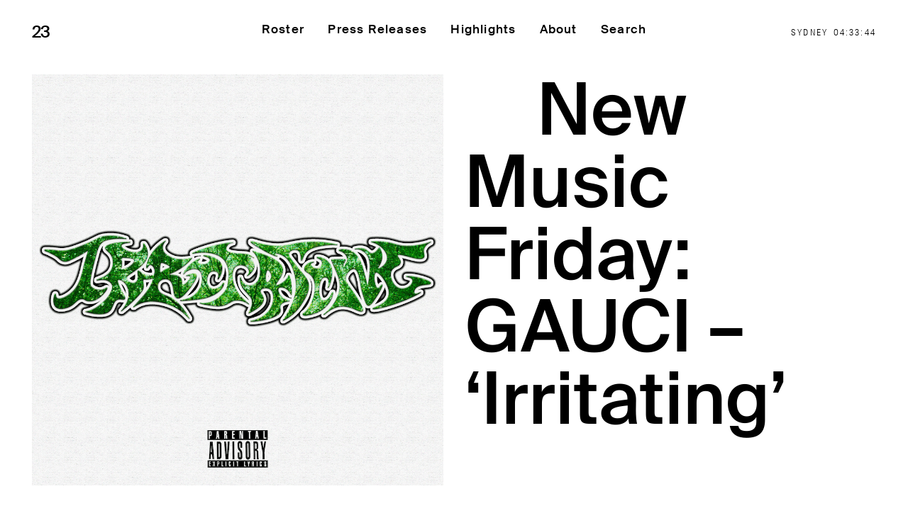

--- FILE ---
content_type: text/html; charset=UTF-8
request_url: https://twntythree.com/highlights/new-music-friday-gauci-irritating/
body_size: 5848
content:
<!-- Site by https://lpip.com.au 11111-->
<!DOCTYPE html>
<html lang="en">
<head>
<meta charset="utf-8" />
<meta name="viewport" content="width=device-width, initial-scale=1, maximum-scale=1">
<title>twnty three New Music Friday: GAUCI - &#039;Irritating&#039; - twnty three</title>
<meta name="description" content="twntythree">

<meta name='robots' content='index, follow, max-image-preview:large, max-snippet:-1, max-video-preview:-1' />

	<!-- This site is optimized with the Yoast SEO plugin v26.8 - https://yoast.com/product/yoast-seo-wordpress/ -->
	<link rel="canonical" href="https://twntythree.com/highlights/new-music-friday-gauci-irritating/" />
	<meta property="og:locale" content="en_US" />
	<meta property="og:type" content="article" />
	<meta property="og:title" content="New Music Friday: GAUCI - &#039;Irritating&#039; - twnty three" />
	<meta property="og:url" content="https://twntythree.com/highlights/new-music-friday-gauci-irritating/" />
	<meta property="og:site_name" content="twnty three" />
	<meta property="article:publisher" content="https://www.facebook.com/twntythree/" />
	<meta property="article:modified_time" content="2023-03-15T06:29:52+00:00" />
	<meta property="og:image" content="https://twntythree.com/wp-content/uploads/2023/03/Irritating-Artwork-1000.png" />
	<meta property="og:image:width" content="1000" />
	<meta property="og:image:height" content="1000" />
	<meta property="og:image:type" content="image/png" />
	<meta name="twitter:card" content="summary_large_image" />
	<meta name="twitter:site" content="@twntythreemusic" />
	<script type="application/ld+json" class="yoast-schema-graph">{"@context":"https://schema.org","@graph":[{"@type":"WebPage","@id":"https://twntythree.com/highlights/new-music-friday-gauci-irritating/","url":"https://twntythree.com/highlights/new-music-friday-gauci-irritating/","name":"New Music Friday: GAUCI - 'Irritating' - twnty three","isPartOf":{"@id":"https://twntythree.com/#website"},"primaryImageOfPage":{"@id":"https://twntythree.com/highlights/new-music-friday-gauci-irritating/#primaryimage"},"image":{"@id":"https://twntythree.com/highlights/new-music-friday-gauci-irritating/#primaryimage"},"thumbnailUrl":"https://twntythree.com/wp-content/uploads/2023/03/Irritating-Artwork-1000.png","datePublished":"2023-03-10T01:26:01+00:00","dateModified":"2023-03-15T06:29:52+00:00","breadcrumb":{"@id":"https://twntythree.com/highlights/new-music-friday-gauci-irritating/#breadcrumb"},"inLanguage":"en-US","potentialAction":[{"@type":"ReadAction","target":["https://twntythree.com/highlights/new-music-friday-gauci-irritating/"]}]},{"@type":"ImageObject","inLanguage":"en-US","@id":"https://twntythree.com/highlights/new-music-friday-gauci-irritating/#primaryimage","url":"https://twntythree.com/wp-content/uploads/2023/03/Irritating-Artwork-1000.png","contentUrl":"https://twntythree.com/wp-content/uploads/2023/03/Irritating-Artwork-1000.png","width":1000,"height":1000},{"@type":"BreadcrumbList","@id":"https://twntythree.com/highlights/new-music-friday-gauci-irritating/#breadcrumb","itemListElement":[{"@type":"ListItem","position":1,"name":"Home","item":"https://twntythree.com/"},{"@type":"ListItem","position":2,"name":"Highlights","item":"https://twntythree.com/highlights/"},{"@type":"ListItem","position":3,"name":"New Music Friday: GAUCI &#8211; &#8216;Irritating&#8217;"}]},{"@type":"WebSite","@id":"https://twntythree.com/#website","url":"https://twntythree.com/","name":"23","description":"twntythree","publisher":{"@id":"https://twntythree.com/#organization"},"potentialAction":[{"@type":"SearchAction","target":{"@type":"EntryPoint","urlTemplate":"https://twntythree.com/?s={search_term_string}"},"query-input":{"@type":"PropertyValueSpecification","valueRequired":true,"valueName":"search_term_string"}}],"inLanguage":"en-US"},{"@type":"Organization","@id":"https://twntythree.com/#organization","name":"23","url":"https://twntythree.com/","logo":{"@type":"ImageObject","inLanguage":"en-US","@id":"https://twntythree.com/#/schema/logo/image/","url":"https://twntythree.com/wp-content/uploads/2023/03/logo.jpg","contentUrl":"https://twntythree.com/wp-content/uploads/2023/03/logo.jpg","width":1000,"height":1000,"caption":"23"},"image":{"@id":"https://twntythree.com/#/schema/logo/image/"},"sameAs":["https://www.facebook.com/twntythree/","https://x.com/twntythreemusic","https://www.instagram.com/twntythreemusic/","https://open.spotify.com/playlist/6EYhwdjfbKkGEiyCknbRki"]}]}</script>
	<!-- / Yoast SEO plugin. -->


<style id='wp-img-auto-sizes-contain-inline-css' type='text/css'>
img:is([sizes=auto i],[sizes^="auto," i]){contain-intrinsic-size:3000px 1500px}
/*# sourceURL=wp-img-auto-sizes-contain-inline-css */
</style>
<style id='classic-theme-styles-inline-css' type='text/css'>
/*! This file is auto-generated */
.wp-block-button__link{color:#fff;background-color:#32373c;border-radius:9999px;box-shadow:none;text-decoration:none;padding:calc(.667em + 2px) calc(1.333em + 2px);font-size:1.125em}.wp-block-file__button{background:#32373c;color:#fff;text-decoration:none}
/*# sourceURL=/wp-includes/css/classic-themes.min.css */
</style>
<!-- <link rel='stylesheet' id='style-css' href='https://twntythree.com/wp-content/themes/twntythree/dist/style.css?1741181181' type='text/css' media='all' /> -->
<link rel="stylesheet" type="text/css" href="//twntythree.com/wp-content/cache/wpfc-minified/l0dqgtra/3y6tv.css" media="all"/>
<link rel="icon" href="https://twntythree.com/wp-content/uploads/2023/04/cropped-black-logo-32x32.jpg" sizes="32x32" />
<link rel="icon" href="https://twntythree.com/wp-content/uploads/2023/04/cropped-black-logo-192x192.jpg" sizes="192x192" />
<link rel="apple-touch-icon" href="https://twntythree.com/wp-content/uploads/2023/04/cropped-black-logo-180x180.jpg" />
<meta name="msapplication-TileImage" content="https://twntythree.com/wp-content/uploads/2023/04/cropped-black-logo-270x270.jpg" />
<style id='global-styles-inline-css' type='text/css'>
:root{--wp--preset--aspect-ratio--square: 1;--wp--preset--aspect-ratio--4-3: 4/3;--wp--preset--aspect-ratio--3-4: 3/4;--wp--preset--aspect-ratio--3-2: 3/2;--wp--preset--aspect-ratio--2-3: 2/3;--wp--preset--aspect-ratio--16-9: 16/9;--wp--preset--aspect-ratio--9-16: 9/16;--wp--preset--color--black: #000000;--wp--preset--color--cyan-bluish-gray: #abb8c3;--wp--preset--color--white: #ffffff;--wp--preset--color--pale-pink: #f78da7;--wp--preset--color--vivid-red: #cf2e2e;--wp--preset--color--luminous-vivid-orange: #ff6900;--wp--preset--color--luminous-vivid-amber: #fcb900;--wp--preset--color--light-green-cyan: #7bdcb5;--wp--preset--color--vivid-green-cyan: #00d084;--wp--preset--color--pale-cyan-blue: #8ed1fc;--wp--preset--color--vivid-cyan-blue: #0693e3;--wp--preset--color--vivid-purple: #9b51e0;--wp--preset--gradient--vivid-cyan-blue-to-vivid-purple: linear-gradient(135deg,rgb(6,147,227) 0%,rgb(155,81,224) 100%);--wp--preset--gradient--light-green-cyan-to-vivid-green-cyan: linear-gradient(135deg,rgb(122,220,180) 0%,rgb(0,208,130) 100%);--wp--preset--gradient--luminous-vivid-amber-to-luminous-vivid-orange: linear-gradient(135deg,rgb(252,185,0) 0%,rgb(255,105,0) 100%);--wp--preset--gradient--luminous-vivid-orange-to-vivid-red: linear-gradient(135deg,rgb(255,105,0) 0%,rgb(207,46,46) 100%);--wp--preset--gradient--very-light-gray-to-cyan-bluish-gray: linear-gradient(135deg,rgb(238,238,238) 0%,rgb(169,184,195) 100%);--wp--preset--gradient--cool-to-warm-spectrum: linear-gradient(135deg,rgb(74,234,220) 0%,rgb(151,120,209) 20%,rgb(207,42,186) 40%,rgb(238,44,130) 60%,rgb(251,105,98) 80%,rgb(254,248,76) 100%);--wp--preset--gradient--blush-light-purple: linear-gradient(135deg,rgb(255,206,236) 0%,rgb(152,150,240) 100%);--wp--preset--gradient--blush-bordeaux: linear-gradient(135deg,rgb(254,205,165) 0%,rgb(254,45,45) 50%,rgb(107,0,62) 100%);--wp--preset--gradient--luminous-dusk: linear-gradient(135deg,rgb(255,203,112) 0%,rgb(199,81,192) 50%,rgb(65,88,208) 100%);--wp--preset--gradient--pale-ocean: linear-gradient(135deg,rgb(255,245,203) 0%,rgb(182,227,212) 50%,rgb(51,167,181) 100%);--wp--preset--gradient--electric-grass: linear-gradient(135deg,rgb(202,248,128) 0%,rgb(113,206,126) 100%);--wp--preset--gradient--midnight: linear-gradient(135deg,rgb(2,3,129) 0%,rgb(40,116,252) 100%);--wp--preset--font-size--small: 13px;--wp--preset--font-size--medium: 20px;--wp--preset--font-size--large: 36px;--wp--preset--font-size--x-large: 42px;--wp--preset--spacing--20: 0.44rem;--wp--preset--spacing--30: 0.67rem;--wp--preset--spacing--40: 1rem;--wp--preset--spacing--50: 1.5rem;--wp--preset--spacing--60: 2.25rem;--wp--preset--spacing--70: 3.38rem;--wp--preset--spacing--80: 5.06rem;--wp--preset--shadow--natural: 6px 6px 9px rgba(0, 0, 0, 0.2);--wp--preset--shadow--deep: 12px 12px 50px rgba(0, 0, 0, 0.4);--wp--preset--shadow--sharp: 6px 6px 0px rgba(0, 0, 0, 0.2);--wp--preset--shadow--outlined: 6px 6px 0px -3px rgb(255, 255, 255), 6px 6px rgb(0, 0, 0);--wp--preset--shadow--crisp: 6px 6px 0px rgb(0, 0, 0);}:where(.is-layout-flex){gap: 0.5em;}:where(.is-layout-grid){gap: 0.5em;}body .is-layout-flex{display: flex;}.is-layout-flex{flex-wrap: wrap;align-items: center;}.is-layout-flex > :is(*, div){margin: 0;}body .is-layout-grid{display: grid;}.is-layout-grid > :is(*, div){margin: 0;}:where(.wp-block-columns.is-layout-flex){gap: 2em;}:where(.wp-block-columns.is-layout-grid){gap: 2em;}:where(.wp-block-post-template.is-layout-flex){gap: 1.25em;}:where(.wp-block-post-template.is-layout-grid){gap: 1.25em;}.has-black-color{color: var(--wp--preset--color--black) !important;}.has-cyan-bluish-gray-color{color: var(--wp--preset--color--cyan-bluish-gray) !important;}.has-white-color{color: var(--wp--preset--color--white) !important;}.has-pale-pink-color{color: var(--wp--preset--color--pale-pink) !important;}.has-vivid-red-color{color: var(--wp--preset--color--vivid-red) !important;}.has-luminous-vivid-orange-color{color: var(--wp--preset--color--luminous-vivid-orange) !important;}.has-luminous-vivid-amber-color{color: var(--wp--preset--color--luminous-vivid-amber) !important;}.has-light-green-cyan-color{color: var(--wp--preset--color--light-green-cyan) !important;}.has-vivid-green-cyan-color{color: var(--wp--preset--color--vivid-green-cyan) !important;}.has-pale-cyan-blue-color{color: var(--wp--preset--color--pale-cyan-blue) !important;}.has-vivid-cyan-blue-color{color: var(--wp--preset--color--vivid-cyan-blue) !important;}.has-vivid-purple-color{color: var(--wp--preset--color--vivid-purple) !important;}.has-black-background-color{background-color: var(--wp--preset--color--black) !important;}.has-cyan-bluish-gray-background-color{background-color: var(--wp--preset--color--cyan-bluish-gray) !important;}.has-white-background-color{background-color: var(--wp--preset--color--white) !important;}.has-pale-pink-background-color{background-color: var(--wp--preset--color--pale-pink) !important;}.has-vivid-red-background-color{background-color: var(--wp--preset--color--vivid-red) !important;}.has-luminous-vivid-orange-background-color{background-color: var(--wp--preset--color--luminous-vivid-orange) !important;}.has-luminous-vivid-amber-background-color{background-color: var(--wp--preset--color--luminous-vivid-amber) !important;}.has-light-green-cyan-background-color{background-color: var(--wp--preset--color--light-green-cyan) !important;}.has-vivid-green-cyan-background-color{background-color: var(--wp--preset--color--vivid-green-cyan) !important;}.has-pale-cyan-blue-background-color{background-color: var(--wp--preset--color--pale-cyan-blue) !important;}.has-vivid-cyan-blue-background-color{background-color: var(--wp--preset--color--vivid-cyan-blue) !important;}.has-vivid-purple-background-color{background-color: var(--wp--preset--color--vivid-purple) !important;}.has-black-border-color{border-color: var(--wp--preset--color--black) !important;}.has-cyan-bluish-gray-border-color{border-color: var(--wp--preset--color--cyan-bluish-gray) !important;}.has-white-border-color{border-color: var(--wp--preset--color--white) !important;}.has-pale-pink-border-color{border-color: var(--wp--preset--color--pale-pink) !important;}.has-vivid-red-border-color{border-color: var(--wp--preset--color--vivid-red) !important;}.has-luminous-vivid-orange-border-color{border-color: var(--wp--preset--color--luminous-vivid-orange) !important;}.has-luminous-vivid-amber-border-color{border-color: var(--wp--preset--color--luminous-vivid-amber) !important;}.has-light-green-cyan-border-color{border-color: var(--wp--preset--color--light-green-cyan) !important;}.has-vivid-green-cyan-border-color{border-color: var(--wp--preset--color--vivid-green-cyan) !important;}.has-pale-cyan-blue-border-color{border-color: var(--wp--preset--color--pale-cyan-blue) !important;}.has-vivid-cyan-blue-border-color{border-color: var(--wp--preset--color--vivid-cyan-blue) !important;}.has-vivid-purple-border-color{border-color: var(--wp--preset--color--vivid-purple) !important;}.has-vivid-cyan-blue-to-vivid-purple-gradient-background{background: var(--wp--preset--gradient--vivid-cyan-blue-to-vivid-purple) !important;}.has-light-green-cyan-to-vivid-green-cyan-gradient-background{background: var(--wp--preset--gradient--light-green-cyan-to-vivid-green-cyan) !important;}.has-luminous-vivid-amber-to-luminous-vivid-orange-gradient-background{background: var(--wp--preset--gradient--luminous-vivid-amber-to-luminous-vivid-orange) !important;}.has-luminous-vivid-orange-to-vivid-red-gradient-background{background: var(--wp--preset--gradient--luminous-vivid-orange-to-vivid-red) !important;}.has-very-light-gray-to-cyan-bluish-gray-gradient-background{background: var(--wp--preset--gradient--very-light-gray-to-cyan-bluish-gray) !important;}.has-cool-to-warm-spectrum-gradient-background{background: var(--wp--preset--gradient--cool-to-warm-spectrum) !important;}.has-blush-light-purple-gradient-background{background: var(--wp--preset--gradient--blush-light-purple) !important;}.has-blush-bordeaux-gradient-background{background: var(--wp--preset--gradient--blush-bordeaux) !important;}.has-luminous-dusk-gradient-background{background: var(--wp--preset--gradient--luminous-dusk) !important;}.has-pale-ocean-gradient-background{background: var(--wp--preset--gradient--pale-ocean) !important;}.has-electric-grass-gradient-background{background: var(--wp--preset--gradient--electric-grass) !important;}.has-midnight-gradient-background{background: var(--wp--preset--gradient--midnight) !important;}.has-small-font-size{font-size: var(--wp--preset--font-size--small) !important;}.has-medium-font-size{font-size: var(--wp--preset--font-size--medium) !important;}.has-large-font-size{font-size: var(--wp--preset--font-size--large) !important;}.has-x-large-font-size{font-size: var(--wp--preset--font-size--x-large) !important;}
/*# sourceURL=global-styles-inline-css */
</style>
</head>
<body class="wp-singular highlight-template-default single single-highlight postid-16750 wp-theme-twntythree">
<header id="header" class="locked">
  <div class="inner">
    <div class="container-fluid">
      <div class="row middle-xs">

        <div class="col-xs-6">
          <a href="https://twntythree.com" class="logo">23</a>
        </div>

        <div class="col-xs-6 nav-toggle-container">
          <a id="nav-toggle" href="#" class="nav-toggle font-size-md">Menu</a>
          <div class="clock-container">
            <div class="clock-location" data-location="sydney">Sydney</div>
            <div class="clock-time">00:00:00</div>
          </div>
        </div>

      </div>
    </div>

    <nav id="nav" class="nav">
      <div class="inner">
        <div class="container-fluid center-sm">
          <div class="row">
            <div class="col-xs-12">
              <div class="menu-header-menu-container"><ul id="menu-header-menu" class="menu"><li id="menu-item-15137" class="menu-item menu-item-type-post_type_archive menu-item-object-talent menu-item-15137"><a href="https://twntythree.com/roster/">Roster</a></li>
<li id="menu-item-28" class="menu-item menu-item-type-post_type menu-item-object-page current_page_parent menu-item-28"><a href="https://twntythree.com/press-releases/">Press Releases</a></li>
<li id="menu-item-15138" class="menu-item menu-item-type-post_type_archive menu-item-object-highlight menu-item-15138"><a href="https://twntythree.com/highlights/">Highlights</a></li>
<li id="menu-item-30" class="menu-item menu-item-type-post_type menu-item-object-page menu-item-30"><a href="https://twntythree.com/about/">About</a></li>
<li id="menu-item-15225" class="search-toggle menu-item menu-item-type-custom menu-item-object-custom menu-item-15225"><a href="/?s=">Search</a></li>
</ul></div>            </div>
          </div>
        </div>
      </div>
     
      <div id="search-menu">
        <form role="search" method="get" id="searchform" class="searchform" action="/?s=Search">
          <input type="input" class="this" value="" name="s" id="s" placeholder="Search" tabindex="1">
          <input type="submit" id="searchsubmit" value="Search" class="search">

          <div id="search-close" class="close">
              <svg id="Layer_1" data-name="Layer 1" xmlns="http://www.w3.org/2000/svg" width="13.44" height="13.44" viewBox="0 0 13.44 13.44">
                <line x1=".35" y1="13.08" x2="13.08" y2=".35" fill="none" stroke="#000000" stroke-miterlimit="10"/>
                <line x1=".35" y1=".35" x2="13.08" y2="13.08" fill="none" stroke="#000000" stroke-miterlimit="10"/>
              </svg>
          </div>
        </form>
      </div>
      <div class="hide-desktop nav-footer">
          <p>23 is an independent music PR and management firm.<br />
Based on Gadigal Land/Sydney and in New York City.<br />
&copy; TWNTY THREE PR PTY LTD &copy; 23 PR INC. </p>
        </div>
    </nav>
   
  </div>
</header>
<main>
  <div class="main-inner">      <section class="post relative">
    <div class="container-fluid intro" data-padding-bottom="medium">
        <div class="bg-color"><div class="inner"></div></div>
        <div class="row" data-padding-top="small" data-padding-bottom="large">
            <div class="col-xs-12 col-sm-6 feature-img">
                              <img src="https://twntythree.com/wp-content/uploads/2023/03/Irritating-Artwork-1000.png"/>
                          </div>
            <div class="col-xs-12 col-sm-6 font-size-xl title">
              <h1>New Music Friday: GAUCI &#8211; &#8216;Irritating&#8217;</h1>
              <div class="photo-credit"></div>
            </div>
        </div>
        <div class="row">
          <div class="col-xs-12 col-sm-6 left_column">
            <div class="date">March 10 2023</div>
              <div class="left_content_1">
                                                                                </div>
                            <div class="left_content_2 font-size-lg">
                              </div>
              <div class="left_content_3 font-size-lg">
                              </div>
            </div>
            <div class="col-xs-12 col-sm-6 font-size-lg right_column">
             
              <div class="">
                              </div>
               
            </div>
        </div>
      </div>
    </section>
  
<div class="footer-headline" data-padding-top="large" data-padding-bottom="small">
  <div class="container-fluid">
    <div class="row center-xs">
      <div class="col-xs-12">
        <h1>We share artist’s stories,<br />
we love what we do.</h1>
      </div>
    </div>
  </div>
</div>

<footer id="footer">
  <div class="container-fluid">
    <div class="row center-xs">
      <div class="col-xs-12">
        <a href="#" class="logo">
          <svg id="Logo" xmlns="http://www.w3.org/2000/svg" width="64.21" height="95.22" viewBox="0 0 64.21 95.22">
  <path d="M58.32,44.72h-.01c-1.12-.36-2.4-.65-3.85-.86l-1.97-.28h-.02l-35.01-4.13c-4.47-.66-5.54-3.69-.92-6.39,4.9-2.87,9.16-3.97,15.34-2.87l7.67,1.38c8.8,1.6,14.06-3.64,14.06-10.41,0-2.75-.18-5.4-1.42-7.75v-.02h0C47.69,5.02,37.62-.32,26.39,.01,14.11,.38,3.98,7.61,.46,17.35c-.1,.24-.18,.47-.24,.69h0c-.14,.5-.22,.96-.22,1.36,0,3.86,11.22,5.9,16.62,2.04l11.4-9.54c5.92-4.88,10.68-4.44,14.3-3.34,4.26,1.27,6.03,4.89,2.77,6.59L9.33,31.3c-4.83,2.53-9.33,5.44-9.33,10.51s4.43,11.39,17.43,11.39l38.78-4.52,1.36-.16h0c.37-.04,.78-.07,1.32-.11,1.17-.08,2.93,.3,2.74,1.92-.18,1.23-.62,2.01-3.51,2.62-.7,.17-1.49,.3-2.38,.39l-29.79,2.8c-6.51,.63-8.09,3.04-8.57,5.04-.62,2.6,.6,5.35,5.79,6.6l17.76,4.35,7.59,1.81c3.32,.82,4.47,2.07,4.29,3.68-.17,1.56-1.77,2.9-4.94,2.26l-1.01-.2c-.21-.03-.42-.07-.65-.12l-33.76-6.53c-5.14-1.13-6.72,.32-7.13,2.06-.15,.61-.15,1.48,.02,2.5h-.02c.03,.12,.06,.24,.09,.38,.31,1.55,.99,3.39,2.14,5.21,4.61,7.59,14.68,12.04,25.17,12.04,14.65,0,26.73-9.61,28.48-22.03,.04-.24,.08-.48,.1-.72v-.21l.02-.06h0c.29-4.91-4.54-8.09-11.76-6.93l-13.92,2.13c-.14,.02-.28,.04-.41,.05l-.48,.06c-1.4,.14-2.19-.41-2.26-1.08v-.05c-.04-.6,.48-1.28,1.63-1.66l3.54-1.17,20.09-6.82c3.56-1.28,5.85-3.03,6.33-5.03,.69-2.87-1.16-5.49-5.75-6.96Z" fill="#000000"/>
</svg>        </a>
      </div>
    </div>
  </div>
  <div class="container-fluid">
    <div class="row center-xs start-sm">
      <div class="col-xs-12 col-sm-6">
        <div class="inner">
          <p><p>23 is an independent music PR and management firm.<br />
Based on Gadigal Land/Sydney and in New York City.<br />
&copy; TWNTY THREE PR PTY LTD &copy; 23 PR INC. </p>
</p>
        </div>
      </div>
      <div class="col-xs-12 col-sm-6">
        <div class="inner">
          <div class="signup-form-container-22">
            <p><a id="signup-toggle-22" href="https://twntythree.us11.list-manage.com/subscribe?u=b711afdcd18faf303fbecbc56&id=64df5cca40">Join Mailing List</a></p>
            <form id="signup-form-22" class="validate" action="https://twntythree.us11.list-manage.com/subscribe/post?u=b711afdcd18faf303fbecbc56&id=64df5cca40" method="post" name="mc-embedded-subscribe-form" novalidate="" target="_blank">
            <input id="mce-EMAIL" class="email-input" required name="EMAIL" type="email" value="" placeholder="Email Address">
            <input id="mc-embedded-subscribe" class="email-submit" name="subscribe" type="submit" value="Send">
            </form>

          </div>
          <p><p><a href="mailto:hello@twntythree.com">hello@twntythree.com</a></p>
</p>
          <p><div class="inline-list"><ul id="menu-social-links" class="menu"><li id="menu-item-15139" class="menu-item menu-item-type-custom menu-item-object-custom menu-item-15139"><a href="https://www.instagram.com/twntythreemusic/">Instagram</a></li>
<li id="menu-item-15140" class="menu-item menu-item-type-custom menu-item-object-custom menu-item-15140"><a href="https://open.spotify.com/playlist/6EYhwdjfbKkGEiyCknbRki">Spotify</a></li>
<li id="menu-item-15141" class="menu-item menu-item-type-custom menu-item-object-custom menu-item-15141"><a href="https://www.facebook.com/twntythree/">Facebook</a></li>
<li id="menu-item-15142" class="menu-item menu-item-type-custom menu-item-object-custom menu-item-15142"><a href="https://twitter.com/twntythreemusic">Twitter</a></li>
</ul></div></p>
      </div>
  </div>
</footer>

</div>
</main>

<div class="blocker">
  <div id="subscibe-modal" class="modal subscribe-modal" data-modal="subscribe">
    <div class="popup">
      <div class="close">Close</div>
      <!DOCTYPE html><html><head><meta charset='UTF-8' /></head><body class='GF_AJAX_POSTBACK'><p class="gform_not_found">Oops! We could not locate your form.</p></body></html></div>
  </div>
</div>

<svg width="0" height="0">
  <defs>
    <clipPath id="shape1" clipPathUnits="objectBoundingBox">
      <path d="M0.114,0 s0,0.11,-0.111,0.11 V0.89 s0.111,0,0.111,0.11 H0.892 s0,-0.11,0.111,-0.11 V0.11 S0.892,0.11,0.892,0 H0.114" fill="#000000"/>
    </clipPath>
  </defs>
</svg>
<div class="gsap-mouse-cursor"></div>

<script type="speculationrules">
{"prefetch":[{"source":"document","where":{"and":[{"href_matches":"/*"},{"not":{"href_matches":["/wp-*.php","/wp-admin/*","/wp-content/uploads/*","/wp-content/*","/wp-content/plugins/*","/wp-content/themes/twntythree/*","/*\\?(.+)"]}},{"not":{"selector_matches":"a[rel~=\"nofollow\"]"}},{"not":{"selector_matches":".no-prefetch, .no-prefetch a"}}]},"eagerness":"conservative"}]}
</script>
<script type="text/javascript" src="https://twntythree.com/wp-content/themes/twntythree/dist/scripts.js?1741065000" id="scripts-js"></script>
</body>
</html><!-- WP Fastest Cache file was created in 0.413 seconds, on January 23, 2026 @ 4:33 am --><!-- need to refresh to see cached version -->